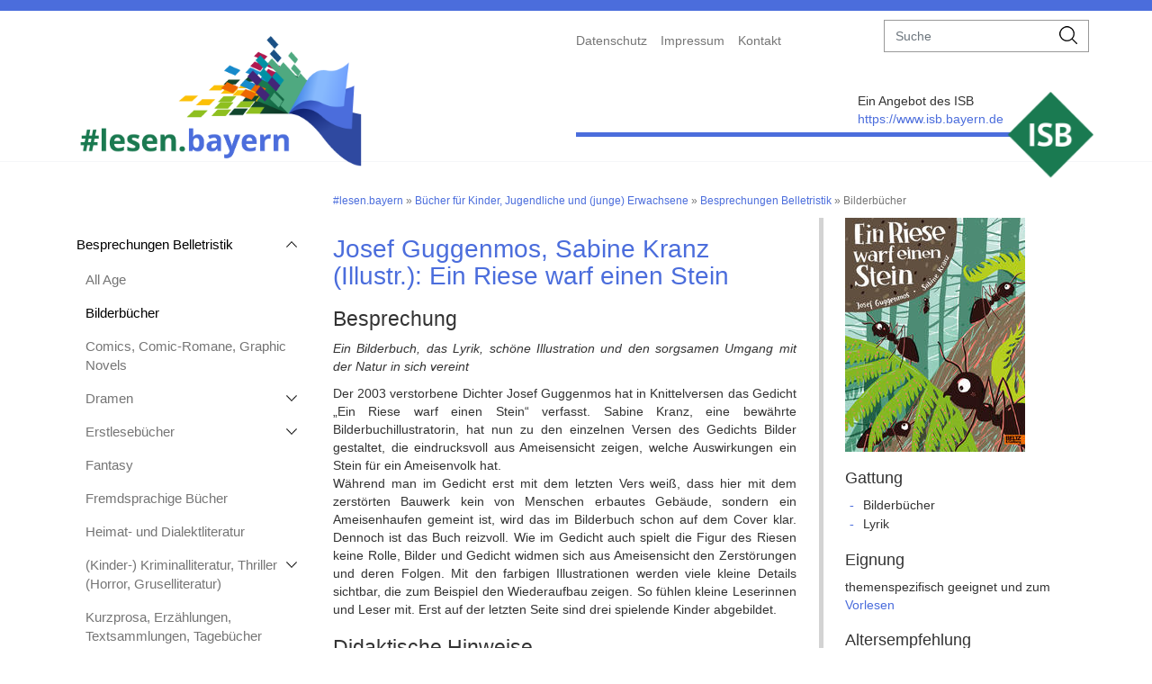

--- FILE ---
content_type: text/html; charset=utf-8
request_url: https://www.lesen.bayern.de/9783407754714/
body_size: 6507
content:
<!DOCTYPE html>
<html lang="de">
	<head>
		<meta charset="utf-8">
		<!--
	This website is powered by TYPO3 - inspiring people to share!
	TYPO3 is a free open source Content Management Framework initially created by Kasper Skaarhoj and licensed under GNU/GPL.
	TYPO3 is copyright 1998-2026 of Kasper Skaarhoj. Extensions are copyright of their respective owners.
	Information and contribution at https://typo3.org/
-->
		<base href="/">
		<title>Josef Guggenmos, Sabine Kranz (Illustr.): Ein Riese warf einen Stein</title>
		<meta http-equiv="x-ua-compatible" content="IE=edge">
		<meta name="viewport" content="width=device-width, initial-scale=1.0, user-scalable=yes">
		<meta name="keywords" content="Josef Guggenmos, Sabine Kranz (Illustr.): Ein Riese warf einen Stein">
		<meta name="description" content="Josef Guggenmos, Sabine Kranz (Illustr.): Ein Riese warf einen Stein">
		<meta name="twitter:card" content="summary">
		<meta name="revisit-after" content="14 days">
		<link rel="stylesheet" href="/typo3temp/assets/css/c912669d8265d8f41b6e46ae79d78d76.css?1739806006" media="all">
		<link rel="stylesheet" href="/_assets/431730821ffcca72e8d297eae12c3152/css/bootstrap.min.css?1711532977" media="all">
		<link rel="stylesheet" href="/_assets/431730821ffcca72e8d297eae12c3152/css/bootstrapExtra.css?1711541612" media="all">
		<link rel="stylesheet" href="/_assets/431730821ffcca72e8d297eae12c3152/css/portale.css?1711541612" media="all">
		<link rel="stylesheet" href="/_assets/431730821ffcca72e8d297eae12c3152/fontawesome/css/fontawesome.css?1711541612" media="all">
		<link rel="stylesheet" href="/_assets/431730821ffcca72e8d297eae12c3152/fontawesome/css/brands.css?1711541612" media="all">
		<link rel="stylesheet" href="/_assets/431730821ffcca72e8d297eae12c3152/fontawesome/css/solid.css?1711541612" media="all">
		<link rel="stylesheet" href="/_assets/431730821ffcca72e8d297eae12c3152/css/ke_search_pi1.css?1711541612" media="all">
		<link rel="stylesheet" href="/_assets/431730821ffcca72e8d297eae12c3152/css/jquery.dataTables.css?1711541612" media="all">
		<link rel="stylesheet" href="/typo3temp/assets/css/a96d51ec3ae8d204bbab114ee82b4309.css?1739806006" media="all">
		<script src="/_assets/431730821ffcca72e8d297eae12c3152/js/jquery-3.6.3.min.js?1711541615"></script>
		<script src="/_assets/431730821ffcca72e8d297eae12c3152/js/jquery-ui.min.js?1711541615"></script>
		<script src="/_assets/431730821ffcca72e8d297eae12c3152/js/bootstrap.min.js?1711541615"></script>
		<script src="/_assets/431730821ffcca72e8d297eae12c3152/js/slick.min.js?1711541615"></script>
		<script src="/_assets/431730821ffcca72e8d297eae12c3152/js/sisi.min.js?1720713547"></script>
		<script src="/_assets/431730821ffcca72e8d297eae12c3152/js/jquery.dataTables.js?1711541615"></script>
		<style>
.external-link, .external-link-new-window, .internal-link, .internal-link-new-window, .ce-uploads-fileName, .mail {border-bottom-color:#4B6DDC }
.wrapper{color:#F5F6F8}
footer,.sisi-grid-70-30 > .col-right {background-color:#F5F6F8}
body{background-color:white}
.header,.sisi-main-wrapper{background-color:white}
.header{border-top-color:#4B6DDC}
a,.header-right-wrapper a { color:#999999}
.sisi-sidebar-navi li, .sisi-sidebar-navi .sisi-level2 {border-color:#4B6DDC}
.sisi-header-bright{background-color:#4B6DDC;color:white}
.sisi-header-bright a {color:white}
.header .header-right-wrapper {border-color:#4B6DDC}
.aktive_level0 > a,.sisi-main-color {color:#4B6DDC}
.container .sisi-main-content .external-link,
.container .sisi-main-content .external-link-new-window,
.container .sisi-main-content .internal-link,
.container .sisi-main-content .internal-link-new-window,
.container .sisi-main-content .ce-uploads-fileName,
.container .sisi-main-content .mail,.header-right-wrapper .sisi-sublogo-isb a, .sisi-main-content a,h1{
color:#4B6DDC
}
.sisi-icon{ border-color: transparent transparent transparent #4B6DDC;}
.sisi-footer .nav > li > a:hover, .sisi-footer .nav > li > a:focus {color:#4B6DDC;}}
</style>
		<meta name="google-site-verification" content="Y57CkJZUpLI9uGwzJIVfZOXbuwmmDnV0YQZLPbNedpA">
		<link rel="shortcut icon" href="/fileadmin/user_upload/Lesen/Logo/favicon_3.png" type="image/x-icon">
		<link rel="icon" href="/fileadmin/user_upload/Lesen/Logo/favicon_3.png" type="image/x-icon">
		<link rel="stylesheet" href="/fileadmin/user_upload/css/lesen.css" type="text/css">
		<link rel="stylesheet" href="/fileadmin/css/datatables.min.css" type="text/css">
		<script src="/fileadmin/js/datatables.min.js"></script>
		<style>
    .sisi-ce-spacer.col.col-xs-12.col-sm-3.col-md-3.col-lg-3 {
        height: 75px;
        padding-left: 10px;
        padding-right: 10px;
    }
    .sisi-ce-spacer.col.col-xs-12.col-sm-3.col-md-3.col-lg-3 div h2 {
        font-size: 16px;
        margin-top: 10px;
    }
    .sisi-ce-spacer.col.col-xs-12.col-sm-3.col-md-3.col-lg-3 div h3 {
        font-size: 16px;
        margin-top: 10px;
    }
    #kesearch_filters select {
        width: 100%;
    }
    li.author {
        list-style: none;
        margin-left: 20px;
    }
    li.author::before {
        font-family: 'FontAwesome';
        content: '\25b6';
        margin: 0 10px 0 -15px;
        color: #4B6DDC;
    }
</style>
		<link rel="canonical" href="https://www.lesen.bayern.de/9783407754714/"> </head>
	<body class="level-4">
		<div class="header">
			<div class="container">
				<div class="row">
					<div class="header-left logo col-lg-6 col-md-6 col-sm-6 col-xs-12"> <a href="/"> <img src="/fileadmin/user_upload/Lesen/Logo/lesen.png" width="849" height="400" alt="#lesen.bayern" > </a>
						<div class="sisi-sublogo-mobile"> </div>
						 </div>
					<div class="header-right-wrapper col-lg-6 col-md-6 col-sm-6 col-xs-12">
						<div class="navi-top">
							<div class="">
								<ul class="nav navbar-nav mobile-top-navi">
									<li class="nav-item sisi-first"><a href="/datenschutz/">Datenschutz</a></li>
									<li class="nav-item"><a href="/impressum/">Impressum</a></li>
									<li class="nav-item sisi-last"><a href="/kontakt/">Kontakt</a></li>
								</ul>
								<form method="get" id="form_kesearch_searchfield" name="form_kesearch_searchfield" action="/suchergebnisse/">
									<div class="input-group sisi-search"> <input type="text" aria-label="suche" class="form-control" name="tx_kesearch_pi1[sword]" placeholder="Suche"> <span class="input-group-btn">
											<button class="btn btn-default" type="submit"> <img src="/_assets/431730821ffcca72e8d297eae12c3152/images/search-icon.png" alt="suchen Icon" title="suchen Icon"> </button>
											 </span> </div>
									 </form>
								 </div>
							 </div>
						<div class="sisi-sublogo-isb">
							<div class="row">
								<div class="col-left col-lg-10 col-md-9 col-sm-9 col-xs-9"> <span class="sisi-logo-right-box"> Ein Angebot des ISB <br> <a href="https://www.isb.bayern.de" target="_blank" rel="noreferrer"> https://www.isb.bayern.de </a> </span> </div>
								<div class="col-right col-lg-2 col-md-3 col-sm-3 col-xs-3"> <img src="/fileadmin/user_upload/Logo/logo-isb.png" width="210" height="210" alt="Logo ISB" > </div>
								 </div>
							 </div>
						 </div>
					 </div>
				 </div>
			 </div>
		<div id="wrap">
			<div class="container sisi-main-wrapper"> <img src="/_assets/431730821ffcca72e8d297eae12c3152/images/burger.png" alt="mobile Navigation Icon" title="mobile Navigation Icon" class="sisi-mobil-open-icon">
				<div class="row" style="clear: both;">
					<div class="col-lg-3 col-md-4 col-sm-12 col-xs-12 sisi-sidebar-navi">
						<ul class="sisi-level1">
							<li class="aktive_level0"><a href="/buchbesprechungen/">Bücher für Kinder, Jugendliche und (junge) Erwachsene</a>
								<ul class="sisi-level2">
									<li class="aktive sisi-first arrow-up"><a href="/belletristik/">Besprechungen Belletristik</a>
										<ul class="sisi-level3">
											<li class="sisi-first"><a href="/belletristik/all-age/">All Age</a></li>
											<li class="aktive"><a href="/belletristik/bilderbuecher/">Bilderbücher</a></li>
											<li><a href="/belletristik/comics-comic-romane-graphic-novels/">Comics, Comic-Romane, Graphic Novels</a></li>
											<li class="arrow-down hasSub"><a href="/belletristik/dramen/">Dramen</a>
												<ul class="sisi-level4">
													<li class="sisi-first"><a href="/9783150144008/">Jens Raschke: Was das Nashorn sah, als es auf die andere Seite des Zauns schaute</a></li>
													<li class="sisi-last"><a href="/9783122626808/">Lutz Hübner: Creeps</a></li>
												</ul>
											</li>
											<li class="arrow-down hasSub"><a href="/belletristik/erstlesebuecher/">Erstlesebücher</a>
												<ul class="sisi-level4">
													<li class="sisi-last"><a href="/9783314106972/">Bernadette: Post von Püppi</a></li>
												</ul>
											</li>
											<li><a href="/belletristik/fantasy/">Fantasy</a></li>
											<li><a href="/belletristik/fremdsprachige-buecher/">Fremdsprachige Bücher</a></li>
											<li><a href="/belletristik/heimat-und-dialektliteratur/">Heimat- und Dialektliteratur</a></li>
											<li class="arrow-down hasSub"><a href="/belletristik/kinder-kriminalliteratur-thriller-horror-gruselliteratur/">(Kinder-) Kriminalliteratur, Thriller (Horror, Gruselliteratur)</a>
												<ul class="sisi-level4">
													<li class="sisi-last"><a href="/9783440179741/">Andreas Eschbach: Die Auferstehung</a></li>
												</ul>
											</li>
											<li><a href="/belletristik/kurzprosa-erzaehlungen-textsammlungen-tagebuecher/">Kurzprosa, Erzählungen, Textsammlungen, Tagebücher</a></li>
											<li><a href="/belletristik/lyrik/">Lyrik</a></li>
											<li class="arrow-down hasSub"><a href="/belletristik/romane/">Romane</a>
												<ul class="sisi-level4">
													<li class="sisi-last"><a href="/9783969990650/">Claire Keegan: Kleine Dinge wie diese</a></li>
												</ul>
											</li>
											<li><a href="/belletristik/science-fiction/">Science-Fiction</a></li>
											<li class="sisi-last"><a href="/belletristik/zweitsprachfoerderung/">Zweitsprachförderung</a></li>
										</ul>
									</li>
									<li class="arrow-down "><a href="/sachbuecher/">Besprechungen Sachbücher</a>
										<ul class="sisi-level3">
											<li class="sisi-first"><a href="/sachbuecher/andere-laender-kulturen-reisen-abenteuer/">andere Länder & Kulturen, Reisen, Abenteuer</a></li>
											<li><a href="/sachbuecher/biografien-autobiografien-portraets/">Biografien, Autobiografien, Porträts</a></li>
											<li><a href="/sachbuecher/forschen-entdecken-experimentieren/">Forschen, Entdecken, Experimentieren</a></li>
											<li class="arrow-down hasSub"><a href="/sachbuecher/geschichte-archaeologie/">Geschichte, Archäologie</a>
												<ul class="sisi-level4">
													<li class="sisi-first"><a href="/9783423765459/">Yuval Noah Harari: Wie aus Feinden Freunde werden</a></li>
													<li class="sisi-last"><a href="/9783492063630/">Richard Hemmer, Daniel Meßner: Geschichten aus der Geschichte</a></li>
												</ul>
											</li>
											<li class="arrow-down hasSub"><a href="/sachbuecher/kunst-musik-film-fotografie/">Kunst, Musik, Film, Fotografie</a>
												<ul class="sisi-level4">
													<li class="sisi-last"><a href="/9783867302425/">Madeleine Köchy: Spaziergänge durch hundert Jahre Mode. Von der Gründerzeit bis in die Moderne</a></li>
												</ul>
											</li>
											<li><a href="/sachbuecher/lexika-nachschlagewerke/">Lexika, Nachschlagewerke</a></li>
											<li><a href="/sachbuecher/literatur-lesen-sprache/">Literatur, Lesen, Sprache</a></li>
											<li><a href="/sachbuecher/mathematik-technik-computer/">Mathematik, Technik, Computer</a></li>
											<li><a href="/sachbuecher/natur-tiere-lebensraeume/">Natur, Tiere, Lebensräume</a></li>
											<li><a href="/sachbuecher/paedagogik-psychologie/">Pädagogik, Psychologie</a></li>
											<li><a href="/sachbuecher/philosophie-religion-menschsein/">Philosophie, Religion, Menschsein</a></li>
											<li><a href="/sachbuecher/politik-gesellschaft/">Politik, Gesellschaft</a></li>
											<li class="arrow-down hasSub"><a href="/sachbuecher/ratgeber-anleitungen/">Ratgeber, Anleitungen</a>
												<ul class="sisi-level4">
													<li class="sisi-last"><a href="/9783039640447/">Cecile Biccari; Naiade Lacolomb (Illustr.): Dein Geld und die Welt</a></li>
												</ul>
											</li>
											<li><a href="/sachbuecher/sport/">Sport</a></li>
											<li><a href="/sachbuecher/welt-universum/">Welt, Universum</a></li>
											<li class="sisi-last"><a href="/sachbuecher/wirtschaft/">Wirtschaft</a></li>
										</ul>
									</li>
									<li><a href="/unserebesten/">Unsere Besten</a></li>
									<li><a href="/thematischebuchtipps/">Thematische Buchtipps</a></li>
									<li><a href="/lektuereempfehlungen/">Lektüreempfehlungen LehrplanPLUS</a></li>
									<li><a href="/lesemotivation/">Lesemotivation</a></li>
									<li class="arrow-down "><a href="/leseaktionen/">Aktionen rund ums Lesen</a>
										<ul class="sisi-level3">
											<li class="sisi-first"><a href="/fotowettbewerb/">#lesenimmerundüberall</a></li>
											<li class="sisi-last"><a href="/lesendaheim/">#lesendaheim</a></li>
										</ul>
									</li>
									<li class="arrow-down sisi-last"><a href="/autoren/">Autorenlesungen an Schulen</a>
										<ul class="sisi-level3">
											<li class="sisi-first"><a href="/autoren/500/">Mittelfranken</a></li>
											<li><a href="/autoren/200/">Niederbayern</a></li>
											<li><a href="/autoren/100/">Oberbayern</a></li>
											<li><a href="/autoren/400/">Oberfranken</a></li>
											<li><a href="/autoren/300/">Oberpfalz</a></li>
											<li><a href="/autoren/700/">Schwaben</a></li>
											<li><a href="/autoren/600/">Unterfranken</a></li>
											<li class="sisi-last"><a href="/autoren/in-ganz-bayern-und-ueber-bayern-hinaus/">in ganz Bayern und über Bayern hinaus</a></li>
										</ul>
									</li>
								</ul>
							</li>
						</ul>
						 </div>
					<div class="col-lg-9 col-md-8 col-sm-12 col-xs-12 sisi-main-content">
						<div class="sisi-breadcrumb">
							<p><a href="/" target="_top">#lesen.bayern</a>&nbsp;&raquo;&nbsp;<a href="/buchbesprechungen/" target="_top">Bücher für Kinder, Jugendliche und (junge) Erwachsene</a>&nbsp;&raquo;&nbsp;<a href="/belletristik/" target="_top">Besprechungen Belletristik</a>&nbsp;&raquo;&nbsp;Bilderbücher</p>
							 </div>
						<!--TYPO3SEARCH_begin-->
						<style>
    div.dce {
        position: absolut;
    }
    #cover {
        width: 100%;
    }
    .left {
        width: 66%;
        float: left;
        margin-right: 3%;
        border-right: solid lightgrey 5px;
        padding-right: 3%;
    }
    .right {
        width: 30%;
        float: left;
    }
    li.subject {
        list-style: none;
        margin-left: 20px;
    }
    li.subject:before {
        font-family: 'FontAwesome';
        content: '-';
        margin: 0 10px 0 -15px;
        color: #4B6DDC;
    }
</style>
						<div class="dce">
							<article>
								<div class="left">
									<div class="titel">
										<h1>Josef Guggenmos, Sabine Kranz (Illustr.): Ein Riese warf einen Stein</h1>
										 </div>
									<div class="autor"> </div>
									<div class="besprechung">
										<h2>Besprechung</h2>
										<p><i>Ein Bilderbuch, das Lyrik, schöne Illustration und den sorgsamen Umgang mit der Natur in sich vereint</i></p>
										<p>Der 2003 verstorbene Dichter Josef Guggenmos hat in Knittelversen das Gedicht „Ein Riese warf einen Stein“ verfasst. Sabine Kranz, eine bewährte Bilderbuchillustratorin, hat nun zu den einzelnen Versen des Gedichts Bilder gestaltet, die eindrucksvoll aus Ameisensicht zeigen, welche Auswirkungen ein Stein für ein Ameisenvolk hat. <br> Während man im Gedicht erst mit dem letzten Vers weiß, dass hier mit dem zerstörten Bauwerk kein von Menschen erbautes Gebäude, sondern ein Ameisenhaufen gemeint ist, wird das im Bilderbuch schon auf dem Cover klar. Dennoch ist das Buch reizvoll. Wie im Gedicht auch spielt die Figur des Riesen keine Rolle, Bilder und Gedicht widmen sich aus Ameisensicht den Zerstörungen und deren Folgen. Mit den farbigen Illustrationen werden viele kleine Details sichtbar, die zum Beispiel den Wiederaufbau zeigen. So fühlen kleine Leserinnen und Leser mit. Erst auf der letzten Seite sind drei spielende Kinder abgebildet. </p>
										 </div>
									<div class="hinweise">
										<h2>Didaktische Hinweise</h2>
										<p>Im Unterricht lässt sich das Buch auf vielfältige Weise einsetzen. </p>
										<ul>
											<li> Im Lyrikunterricht kann erst die reine Textbegegnung erfolgen, bevor man die Illustrationen dazu für eine tiefere Auseinandersetzung nutzt.</li>
										</ul>
										<ul>
											<li> Im Heimat- und Sachkundeunterricht kann es beim Thema Wald den Kindern ohne erhobenen Zeigefinger anschaulich vor Augen führen, wie wichtig ihr sorgsamer Umgang mit Ameisen und anderen kleinen Waldbewohnern ist. </li>
										</ul>
										<ul>
											<li> Im fächerübergreifenden Kunst- und Deutschunterricht kann dieses Gedicht Anregung sein, Gedichte von Guggenmos auf ähnliche Weise zu illustrieren. </li>
										</ul>
										 </div>
									<div class="author"> </div>
									 </div>
								<div class="right">
									<div class="cover"> <img src="/fileadmin/user_upload/Lesen/cover/9783407754714.jpg"> </div>
									<div class="sample"> </div>
									<div class="zusatz"> </div>
									<div class="gattung">
										<h3>Gattung</h3>
										<ul>
											<li class="subject">Bilderbücher</li>
											<li class="subject">Lyrik</li>
											 </ul>
										 </div>
									<div class="sachbuch"> </div>
									<div class="audiobook"> </div>
									<div class="klassenlektuere">
										<h3>Eignung</h3>
										 themenspezifisch geeignet und zum <a href="/buecher-fuer-kinder-jugendliche-und-junge-erwachsene/vorlesen-in-der-schule/">Vorlesen</a> </div>
									<div class="jgstVon">
										<h3>Altersempfehlung</h3>
										 Jgst. 1 bis 3 </div>
									<div class="faecher">
										<h3>Fächer</h3>
										<ul>
											<li class="subject">Deutsch</li>
											<li class="subject">HSU</li>
											 </ul>
										 </div>
									<div class="fuez">
										<h3>FÜZ</h3>
										<ul>
											<li class="subject">Bildung für Nachhaltige Entwicklung (Umweltbildung, Globales Lernen) </li>
											<li class="subject">Kulturelle Bildung </li>
											<li class="subject">Werteerziehung</li>
											 </ul>
										 </div>
									<div class="erscheinungsjahr">
										<h3>Erscheinungsjahr</h3>
										2020 </div>
									<div class="isbn13">
										<h3>ISBN</h3>
										9783407754714 </div>
									<div class="seitenzahl">
										<h3>Umfang</h3>
										30 Seiten </div>
									<div class="umfang"> </div>
									<div class="medien">
										<h3>Medien</h3>
										<ul>
											<li class="subject">Buch</li>
											 </ul>
										 </div>
									 </div>
								 </article>
							 </div>
						<!-- TYPO3SEARCH_end-->
						 </div>
					 </div>
				 </div>
			<footer>
				<div class="container">
					<div class="row">
						<div class="footer-left navi-footer col-lg-3 col-md-12 col-sm-12 col-xs-12">
							<ul class="nav sisi-footer">
								<li class="sisi-first">
									<div class="sisi-icon"></div>
									<a href="https://www.isb.bayern.de/themenportale/" target="_blank" rel="noreferrer">Vom ISB betreute Themenportale</a></li>
								<li class="sisi-last">
									<div class="sisi-icon"></div>
									<a href="https://www.isb.bayern.de/links-zu-schule-und-bildung/" target="_blank" rel="noreferrer">Weitere Links zu Schule und Bildung</a></li>
							</ul>
							 </div>
						<div class="footer-right col-lg-9 col-md-12 col-sm-12 col-xs-12">
							<div class="tx-sisiicons">
								<div class="sisi-footers-logo"> <span>Netzwerk:</span> <a href="https://www.km.bayern.de/" target="_blank" rel="noreferrer" title="Bayerisches Staatsministerium für Bildung und Kultus, Wissenschaft und Kunst"> <img class=" sisi-nobreak" title="Bayerisches Staatsministerium für Unterricht und Kultus" alt="Bayerisches Staatsministerium für Unterricht und Kultus" src="/fileadmin/user_upload/Logo/Kulturtag/Logos_extern/logo_km.png" width="162" height="99"> </a> <a href="https://www.dialekte.schule.bayern.de/" target="_blank"> <img class=" sisi-nobreak" title="Dialekte in Bayern" alt="Logo Portal Dialekte in Bayern" src="/fileadmin/user_upload/Logo/dialekte.png" width="67" height="40"> </a> <a href="https://alp.dillingen.de" target="_blank" rel="noreferrer"> <img class=" sisi-break" title="Akademie für Lehrerfortbildung und Personalführung" alt="Akademie für Lehrerfortbildung und Personalführung" src="/fileadmin/user_upload/Logos_extern/alp-dillingen.png" width="60" height="50"> </a> <a href="https://www.lehrplanplus.bayern.de/" target="_blank" rel="noreferrer"> <img class=" sisi-nobreak" title="LehrplanPLUS" alt="LehrplanPLUS" src="/fileadmin/user_upload/Logo/LehrplanPLUS.png" width="1776" height="442"> </a> <a href="https://www.bsb-muenchen.de/" target="_blank" rel="noreferrer"> <img class=" sisi-nobreak" title="Bayerische Staatsbibliothek" alt="Bayerische Staatsbibliothek" src="/fileadmin/user_upload/Logos_extern/bsb.png" width="200" height="150"> </a> <a href="https://www.oebib.de/start/" target="_blank" rel="noreferrer"> <img class=" sisi-break" title="Öffentliche Bibliotheken in Bayern" alt="Öffentliche Bibliotheken in Bayern" src="/fileadmin/user_upload/Logos_extern/logo_oebib.png" width="113" height="52"> </a> <a href="https://www.politischebildung.schulen.bayern.de/" target="_blank" rel="noreferrer"> <img class=" sisi-nobreak" title="Politischebildung" alt="Politischebildung" src="/fileadmin/user_upload/Demokratielernen/Logo/logo_schrift.png" width="314" height="215"> </a> <a href="https://www.ganztagsschulen.isb.bayern.de/" target="_blank" rel="noreferrer"> <img class=" sisi-nobreak" title="Ganztag in Bayern" alt="Logo Ganztag in Bayern" src="/fileadmin/user_upload/Logo/Logo_Ganztag_klein.png" width="142" height="107"> </a> <a href="https://www.schuelerzeitung.bayern.de/" target="_blank"> <img class=" sisi-break" title="Schüler machen Zeitung" alt="Schüler machen Zeitung" src="/fileadmin/user_upload/Logo/schuelerzeitung.png" width="160" height="64"> </a> <a href="https://www.kulturtag.bayern.de/" target="_blank"> <img class=" sisi-nobreak" title="Kulturtag Bayerischer Schulen" alt="Logo Kulturtag Bayerischer Schulen" src="/fileadmin/user_upload/Logo/Kulturtag.png" width="150" height="117"> </a> </div>
								 </div>
							 </div>
						 </div>
					 </div>
				 </footer>
			<button id="backToTopBtn" onclick="scrollToTop()">Seitenanfang</button>
			 </div>
		<script>
$('.more_button').on('click', function() {
    $(this).parent().children().filter("div.more").toggleClass("all");
    $(this).html(function(i, text){
         return text === '<a href="javascript: void(0)">mehr</a>' ? '<a href="javascript: void(0)">weniger</a>' : '<a href="javascript: void(0)">mehr</a>';
    });
  });
</script>
		 </body>
	 </html>